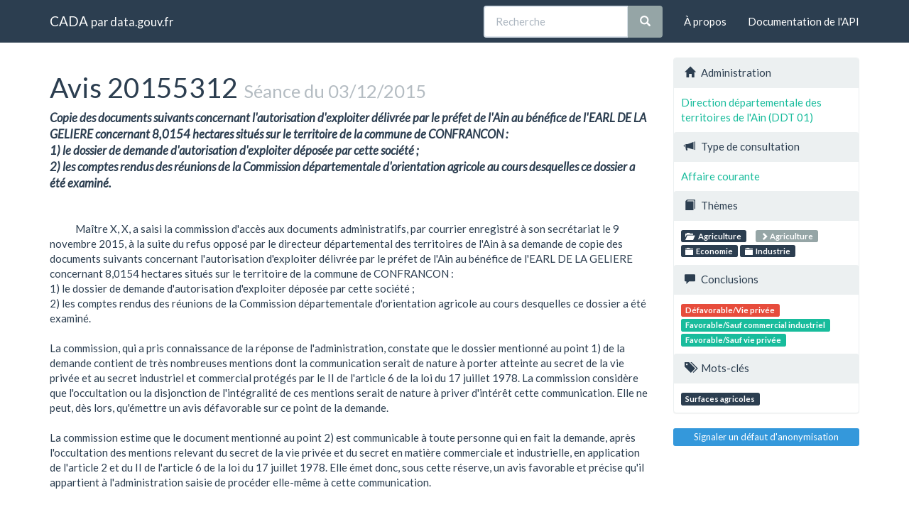

--- FILE ---
content_type: text/html; charset=utf-8
request_url: https://cada.data.gouv.fr/20155312/
body_size: 3082
content:
<!doctype html>
<html lang="fr">
<head>
    <meta charset="utf-8">
    <meta name="viewport" content="width=device-width, initial-scale=1">
    <link rel="icon" href="data:," />

    <title>Avis 20155312 - CADA</title>

    
    <link rel="stylesheet" href="/static/css/cada.min.css?6f0de776" />
    
</head>
<body>
    <main class="wrapper">
        <nav class="navbar navbar-default navbar-static-top" role="navigation">
            <div class="container">
                <!-- Brand and toggle get grouped for better mobile display -->
                <div class="navbar-header">
                    <button type="button" class="navbar-toggle" data-toggle="collapse" data-target=".navbar-collapse">
                        <span class="sr-only">Toggle navigation</span>
                        <span class="icon-bar"></span>
                        <span class="icon-bar"></span>
                        <span class="icon-bar"></span>
                    </button>
                    <div class="navbar-brand">
                        <a href="/">CADA</a>
                        <small>
                        par
                        <a href="http://www.data.gouv.fr">data.gouv.fr</a>
                        </small>
                    </div>
                </div>

                <div class="collapse navbar-collapse">
                    <ul class="nav navbar-nav navbar-right">
                        <li><a href="/about">À propos</a></li>
                        <li><a href="/api/">Documentation de l'API</a></li>
                    </ul>
                    
                    
                    
                    <form class="navbar-form navbar-right" role="search"
                        action="/search">
                        <div class="form-group">
                            <div class="input-group">
                                <input type="text" class="form-control" placeholder="Recherche"
                                    name="q" value="">
                                <span class="input-group-btn">
                                    <button class="btn btn-default" type="submit">
                                        <span class="glyphicon glyphicon-search"></span>
                                    </button>
                                </span>
                            </div>
                        </div>
                    </form>
                    
                </div>
            </div>
        </nav>


        <div class="container">
            

            <div class="page">
            
<div class="row">
    <div class="col-md-9">
        <h1>
            Avis 20155312
            <small>Séance du 03/12/2015</small>
        </h1>
        <div class="lead subject raw">Copie des documents suivants concernant l&#39;autorisation d&#39;exploiter délivrée par le préfet de l&#39;Ain au bénéfice de l&#39;EARL DE LA GELIERE concernant 8,0154 hectares situés sur le territoire de la commune de CONFRANCON :
1) le dossier de demande d&#39;autorisation d&#39;exploiter déposée par cette société ;
2) les comptes rendus des réunions de la Commission départementale d&#39;orientation agricole au cours desquelles ce dossier a été examiné.</div>
        <div class="content raw">
            Maître X, X, a saisi la commission d&#39;accès aux documents administratifs, par courrier enregistré à son secrétariat le 9 novembre 2015, à la suite du refus opposé par le directeur départemental des territoires de l&#39;Ain à sa demande de copie des documents suivants concernant l&#39;autorisation d&#39;exploiter délivrée par le préfet de l&#39;Ain au bénéfice de l&#39;EARL DE LA GELIERE concernant 8,0154 hectares situés sur le territoire de la commune de CONFRANCON :
1) le dossier de demande d&#39;autorisation d&#39;exploiter déposée par cette société ;
2) les comptes rendus des réunions de la Commission départementale d&#39;orientation agricole au cours desquelles ce dossier a été examiné.

La commission, qui a pris connaissance de la réponse de l&#39;administration, constate que le dossier mentionné au point 1) de la demande contient de très nombreuses mentions dont la communication serait de nature à porter atteinte au secret de la vie privée et au secret industriel et commercial protégés par le II de l&#39;article 6 de la loi du 17 juillet 1978. La commission considère que l&#39;occultation ou la disjonction de l&#39;intégralité de ces mentions serait de nature à priver d&#39;intérêt cette communication. Elle ne peut, dès lors, qu&#39;émettre un avis défavorable sur ce point de la demande.

La commission estime que le document mentionné au point 2) est communicable à toute personne qui en fait la demande, après l&#39;occultation des mentions relevant du secret de la vie privée et du secret en matière commerciale et industrielle, en application de l&#39;article 2 et du II de l&#39;article 6 de la loi du 17 juillet 1978. Elle émet donc, sous cette réserve, un avis favorable et précise qu&#39;il appartient à l&#39;administration saisie de procéder elle-même à cette communication.
        </div>
    </div>
    <aside class="col-md-3">
        <div class="panel panel-default">
            <div class="panel-heading">
                <span class="glyphicon glyphicon-home"></span>
                Administration
            </div>
            <div class="panel-body">
                <a href="/search?administration=Direction+d%C3%A9partementale+des+territoires+de+l%27Ain+%28DDT+01%29">
                    Direction départementale des territoires de l&#39;Ain (DDT 01)
                </a>
            </div>

            <div class="panel-heading">
                <span class="glyphicon glyphicon-bullhorn"></span>
                Type de consultation
            </div>
            <div class="panel-body">
                
                <a href="/search?part=3"
                    data-toggle="popover" title="Affaire courante"
                    data-content="Avis sur des cas récurrents" data-trigger="hover">
                    Affaire courante
                </a>
                
            </div>

            <div class="panel-heading">
                <span class="glyphicon glyphicon-book"></span>
                Thèmes
            </div>
            <div class="panel-body topics">
                
                    <a href="/search?topic=Agriculture+"
                        class="label label-primary topic">
                        <span class="glyphicon glyphicon-folder-open"></span>
                        Agriculture 
                    </a>
                    
                    <a class="label label-default subtopic"
                        href="/search?topic=Agriculture+%2F+Agriculture">
                        <span class="glyphicon glyphicon-chevron-right"></span>
                         Agriculture
                    </a>
                    
                
                    <a href="/search?topic=Economie"
                        class="label label-primary topic">
                        <span class="glyphicon glyphicon-folder-close"></span>
                        Economie
                    </a>
                    
                
                    <a href="/search?topic=Industrie"
                        class="label label-primary topic">
                        <span class="glyphicon glyphicon-folder-close"></span>
                        Industrie
                    </a>
                    
                
            </div>

            <div class="panel-heading">
                <span class="glyphicon glyphicon-comment"></span>
                Conclusions
            </div>
            <div class="panel-body">
                
                <a
                	
                    class="label label-danger"
                    
                    href="/search?meaning=D%C3%A9favorable%2FVie+priv%C3%A9e">Défavorable/Vie privée</a>
                
                <a
                	
                    class="label label-success"
                    
                    href="/search?meaning=Favorable%2FSauf+commercial+industriel">Favorable/Sauf commercial industriel</a>
                
                <a
                	
                    class="label label-success"
                    
                    href="/search?meaning=Favorable%2FSauf+vie+priv%C3%A9e">Favorable/Sauf vie privée</a>
                
            </div>

            <div class="panel-heading">
                <span class="glyphicon glyphicon-tags"></span>
                Mots-clés
            </div>
            <div class="panel-body">
                
                <a href="/search?tag=Surfaces+agricoles" class="label label-primary">Surfaces agricoles</a>
                
            </div>
        </div>

        <div class="issue">
            <a
                class="btn btn-xs btn-info btn-block"
                title="Signaler un défaut d'anonymisation"
                href="https://support.data.gouv.fr">
                Signaler un défaut d'anonymisation
            </a>
        </div>
    </aside>
</div>

            </div>
        </div>

        <section class="footer">
    <div class="container">
        <footer class="row">

            <section class="col-xs-12 col-sm-6 col-md-4 col-lg-4">
                <h5>Ce site</h5>
                <p>Ce site est une réutilisation du <a href="https://www.data.gouv.fr/dataset/avis-et-conseils-de-la-cada">jeu de données Avis et conseil de la CADA</a> publié sur le site <a href="http://www.data.gouv.fr/">data.gouv.fr</a>.</p>
                <p>Il permet de rechercher et explorer simplement les avis et conseils émis par la CADA depuis 1984.</p>
            </section>

            <section class="col-xs-6 col-sm-3 col-md-2 col-lg-2">
                <h5>Réseau</h5>
                <ul>
                    <li><a href="https://www.info.gouv.fr/">info.gouv.fr</a></li>
                    <li><a href="https://www.france.fr/">France.fr</a></li>
                    <li><a href="https://www.legifrance.gouv.fr/">Legifrance.gouv.fr </a></li>
                    <li><a href="https://www.service-public.fr/">Service-public.fr</a></li>
                    <li><a href="https://opendatafrance.fr/">Opendata France</a></li>
                    <li><a href="https://www.cada.fr/">CADA.fr</a></li>
                </ul>
            </section>

            <section class="col-xs-6 col-sm-3 col-md-4 col-lg-4">
                <h5>Contact</h5>
                <ul>
                    <li><a href="https://twitter.com/Etalab">Twitter</a></li>
                    <li><a href="https://github.com/etalab">GitHub</a></li>
                    <li><a href="https://support.data.gouv.fr/">Support</a></li>
                </ul>
            </section>

            <section class="col-xs-9 col-xs-offset-3 col-sm-offset-0 col-sm-2 col-md-2 col-lg-2">
                <a href="https://www.etalab.gouv.fr/">
                <img class="logo" src="/static/img/etalab.svg" />
                </a>
            </section>

            <p class="bottom-right"><a href="#">Haut de page</a></p>

        </footer>
    </div>
</section>
    </main>

    
    <script type="text/javascript" src="/static/js/cada.min.js?917413cd"></script>
    
    

    
<!-- Piwik -->
<script type="text/javascript">
  var _paq = _paq || [];
  _paq.push(["trackPageView"]);
  _paq.push(["enableLinkTracking"]);

  (function() {
    var u=(("https:" == document.location.protocol) ? "https" : "http") + "://stats.data.gouv.fr/";
    _paq.push(["setTrackerUrl", u+"piwik.php"]);
    _paq.push(["setSiteId", "3"]);
    var d=document, g=d.createElement("script"), s=d.getElementsByTagName("script")[0]; g.type="text/javascript";
    g.defer=true; g.async=true; g.src=u+"piwik.js"; s.parentNode.insertBefore(g,s);
  })();
</script>
<!-- End Piwik Code -->

</body>
</html>